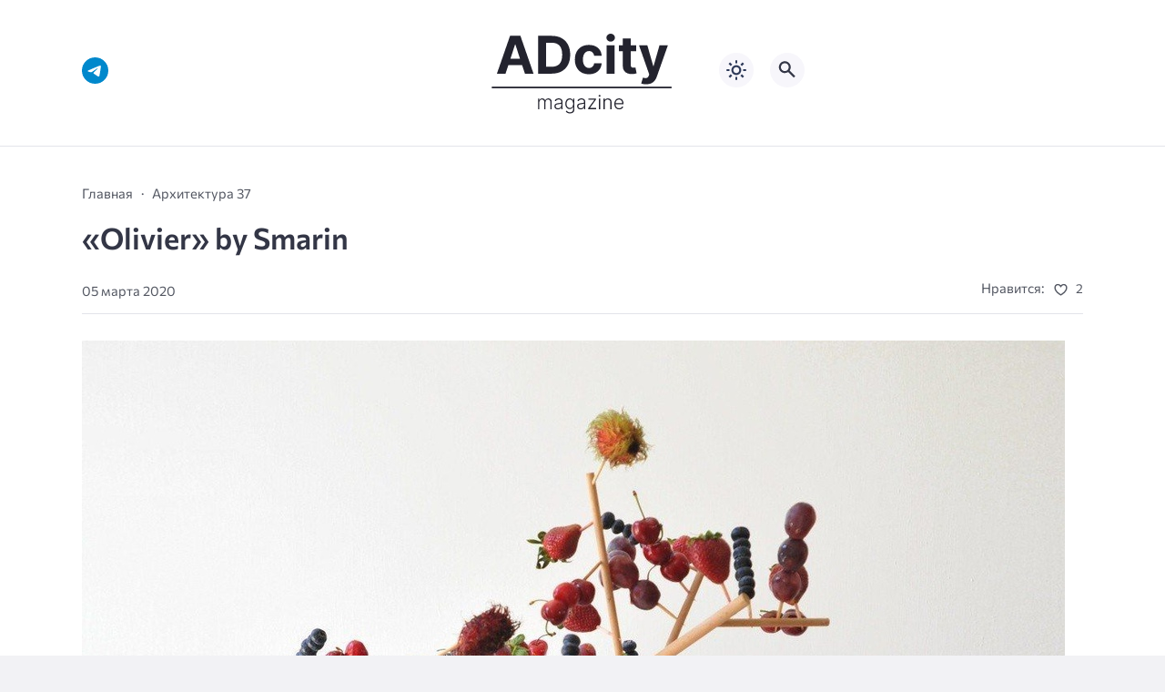

--- FILE ---
content_type: image/svg+xml
request_url: https://adcitymag.ru/wp-content/themes/citynews-3/assets/img/tag-outline.svg
body_size: 833
content:
<svg width="24" height="24" viewBox="0 0 24 24" fill="none" xmlns="http://www.w3.org/2000/svg">
<path d="M12.8971 21.968C12.366 21.9696 11.8565 21.7586 11.4821 21.382L3.64805 13.547C3.23464 13.1348 3.02266 12.5621 3.06805 11.98L3.56805 5.41401C3.63935 4.4264 4.42625 3.64163 5.41405 3.57301L11.9801 3.07301C12.0311 3.06201 12.0831 3.06201 12.1341 3.06201C12.6639 3.06337 13.1718 3.27399 13.5471 3.64801L21.3821 11.482C21.7573 11.8571 21.9681 12.3659 21.9681 12.8965C21.9681 13.4271 21.7573 13.9359 21.3821 14.311L14.3111 21.382C13.9369 21.7583 13.4277 21.9693 12.8971 21.968ZM12.1331 5.06201L5.56205 5.56201L5.06205 12.133L12.8971 19.968L19.9671 12.898L12.1331 5.06201ZM8.65405 10.654C7.69989 10.6542 6.87847 9.98037 6.69213 9.04458C6.5058 8.10879 7.00646 7.17169 7.88792 6.80639C8.76939 6.44109 9.78615 6.74933 10.3164 7.54259C10.8466 8.33586 10.7426 9.39322 10.0681 10.068C9.69388 10.4443 9.18473 10.6553 8.65405 10.654Z" fill="#626e86"/>
</svg>
